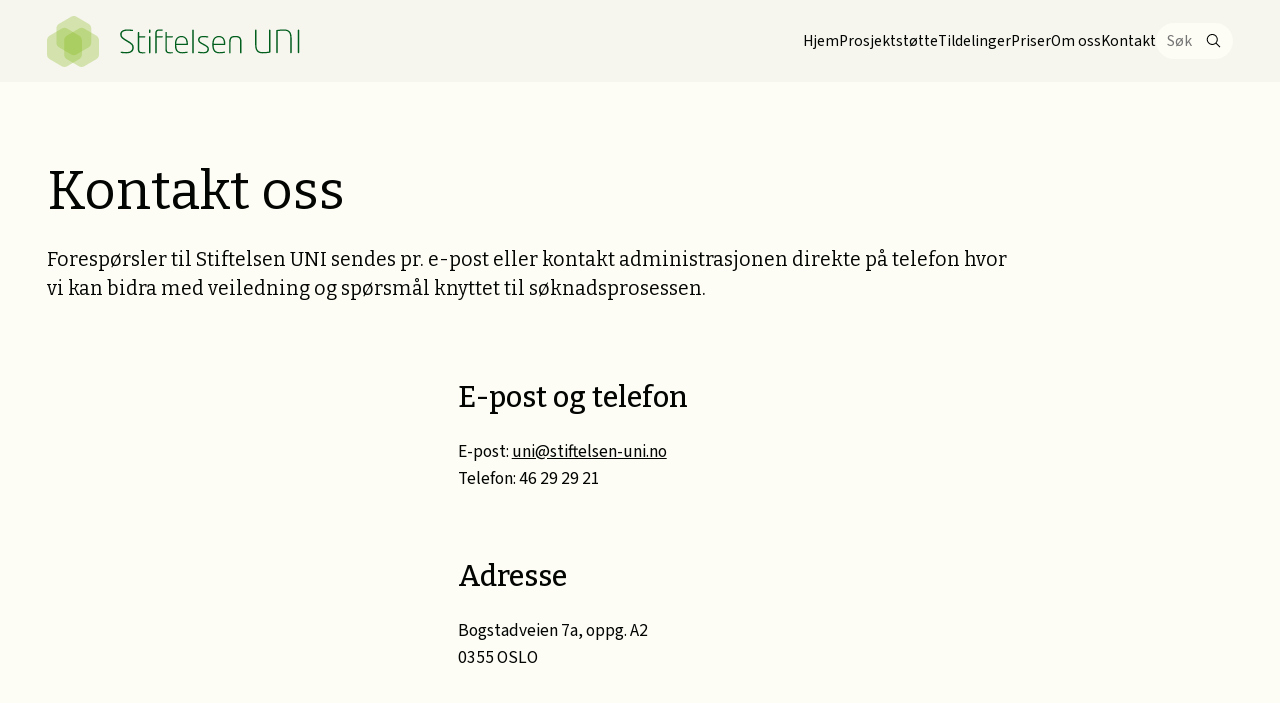

--- FILE ---
content_type: text/html; charset=utf-8
request_url: https://stiftelsen-uni.no/kontakt.html
body_size: 3082
content:
<!doctype html>
<html lang="nb">
  <head>
    <title>Kontakt - Stiftelsen UNI</title>
    <meta name="viewport" content="width=device-width, initial-scale=1">
    <meta name="apple-mobile-web-app-capable" content="yes">
    <meta name="description" content="Forespørsler til Stiftelsen UNI sendes pr. e-post eller kontakt administrasjonen direkte på telefon hvor vi kan bidra med veiledning og spørsmål knyttet til søknadsprosessen.">
<meta property="og:type" content="website">
<meta property="og:site_name" content="Stiftelsen UNI">
<meta property="og:title" content="Kontakt">
<meta property="og:description" content="Forespørsler til Stiftelsen UNI sendes pr. e-post eller kontakt administrasjonen direkte på telefon hvor vi kan bidra med veiledning og spørsmål knyttet til søknadsprosessen.">
<meta property="og:url" content="https://stiftelsen-uni.no/kontakt.html">
    
    

    

    <link rel="manifest" href="/manifest.json">
    
    <link rel="stylesheet" href="/assets/application-16a810ac.css" />
    <script src="/assets/application-75857e4c.js"></script>
  </head>
  <body>
    <div data-react-class="Header" data-react-props="{&quot;currentRoot&quot;:8,&quot;pages&quot;:[{&quot;id&quot;:3,&quot;name&quot;:&quot;Hjem&quot;,&quot;url&quot;:&quot;/hjem&quot;},{&quot;id&quot;:4,&quot;name&quot;:&quot;Prosjektstøtte&quot;,&quot;url&quot;:&quot;/prosjektstotte&quot;},{&quot;id&quot;:5,&quot;name&quot;:&quot;Tildelinger&quot;,&quot;url&quot;:&quot;/tildelinger&quot;},{&quot;id&quot;:6,&quot;name&quot;:&quot;Priser&quot;,&quot;url&quot;:&quot;/skadevernprisene&quot;},{&quot;id&quot;:7,&quot;name&quot;:&quot;Om oss&quot;,&quot;url&quot;:&quot;/om-oss&quot;},{&quot;id&quot;:8,&quot;name&quot;:&quot;Kontakt&quot;,&quot;url&quot;:&quot;/kontakt&quot;}],&quot;searchUrl&quot;:&quot;/search&quot;,&quot;searchQuery&quot;:null,&quot;hero&quot;:null,&quot;className&quot;:null}" data-react-cache-id="Header-0"></div>

    <main>
      <section class="page">
  <div class="inner">
    <header>
      <h1>
        Kontakt oss
      </h1>
      <div class="excerpt"><p>Forespørsler til Stiftelsen <span class="caps">UNI</span> sendes pr. e-post eller kontakt administrasjonen direkte på telefon hvor vi kan bidra med veiledning og spørsmål knyttet til søknadsprosessen.</p></div>
    </header>
    <div class="content">
      
      <div class="main">
        <div class="body"><h2>E-post og telefon</h2>
<p>E-post:  <a href="mailto:uni@stiftelsen-uni.no">uni@stiftelsen-uni.no</a><br>
Telefon: 46 29 29 21</p>
<h2>Adresse</h2>
<p>Bogstadveien 7a, oppg. A2<br>
0355 <span class="caps">OSLO</span></p></div>
        
      </div>
    </div>
  </div>
</section>

    </main>
    <footer class="site-footer">
  <div class="inner">
    <div class="contact">
      <p>Stiftelsen <span class="caps">UNI</span><br>
Bogstadveien 7a, oppg. A2<br>
0355 <span class="caps">OSLO</span></p>
<p>E-post: uni@stiftelsen-uni.no<br>
Telefon: 46 29 29 21</p>
    </div>
    <nav aria-label="Informasjon" class="links">
      <ul>
          <li>
            <a href="/personvernerklaering">Personvernerklæring</a>
          </li>
      </ul>
    </nav>
    <div class="credits">
      Design og kode: <a href="https://anyone.no/">Anyone</a>.
    </div>
  </div>
</footer>

  </body>
</html>